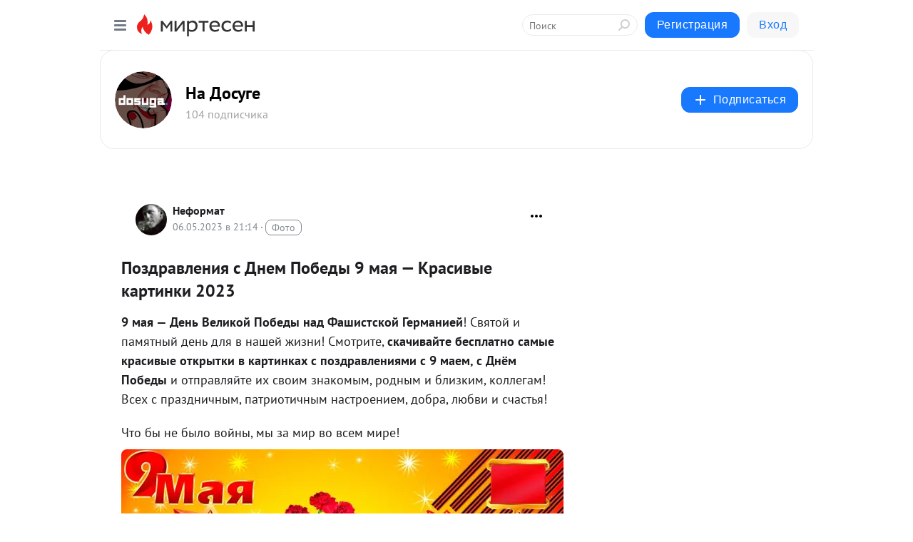

--- FILE ---
content_type: application/javascript;charset=UTF-8
request_url: https://exad.smi2.ru/jsapi?action=rtb_news&payload=CAISJGNhMjNjZGNlLTI3NmEtNDczYS1iMTQ0LTViZWE0ZDkyNmMyOBpCEIyMoMsGIgVydV9SVSoLMy4xNS4xNDcuODgwATokMjBjMWFkN2ItNmI4NC00MDVjLTkwYmQtZmZhZmEzM2Q5Y2EyIqgBCIAKENAFGp8BTW96aWxsYS81LjAgKE1hY2ludG9zaDsgSW50ZWwgTWFjIE9TIFggMTBfMTVfNykgQXBwbGVXZWJLaXQvNTM3LjM2IChLSFRNTCwgbGlrZSBHZWNrbykgQ2hyb21lLzEzMS4wLjAuMCBTYWZhcmkvNTM3LjM2OyBDbGF1ZGVCb3QvMS4wOyArY2xhdWRlYm90QGFudGhyb3BpYy5jb20pKhEI5KQDGgttaXJ0ZXNlbi5ydTLnAgp_aHR0cHM6Ly9kb3N1Zy5taXJ0ZXNlbi5ydS9ibG9nLzQzMzUwOTk5MzY5L1BvemRyYXZsZW5peWEtcy1EbmVtLVBvYmVkeWktOS1tYXlhLUtyYXNpdnlpZS1rYXJ0aW5raS0yMDIzP3V0bV9yZWZlcnJlcj1taXJ0ZXNlbi5ydRI4aHR0cHM6Ly9kb3N1Z2EubmV0L2thcnRpbmtpLzQ4MzM3LWthcnRpbmtpLXMtOS1tYWphLmh0bWwiqQHQn9C-0LfQtNGA0LDQstC70LXQvdC40Y8g0YEg0JTQvdC10Lwg0J_QvtCx0LXQtNGLIDkg0LzQsNGPIOKAlCDQmtGA0LDRgdC40LLRi9C1INC60LDRgNGC0LjQvdC60LggMjAyMyAtINCd0LAg0JTQvtGB0YPQs9C1IC0g0JzQtdC00LjQsNC_0LvQsNGC0YTQvtGA0LzQsCDQnNC40YDQotC10YHQtdC9QhoIiKwGEgtzbG90XzEwMzk0NBgaIAFAAkisAg
body_size: 71
content:
_jsapi_callbacks_._2({"response_id":"ca23cdce-276a-473a-b144-5bea4d926c28","blocks":[{"block_id":103944,"tag_id":"slot_103944","items":[],"block_view_uuid":"","strategy_id":14}],"trace":[]});


--- FILE ---
content_type: application/javascript;charset=UTF-8
request_url: https://exad.smi2.ru/jsapi?action=rtb_news&payload=CAUSJGRlNDBiNjM2LWVlMGYtNDlkZS05YmJlLTE4Njk5YmIwNWFhYRpCEIyMoMsGIgVydV9SVSoLMy4xNS4xNDcuODgwATokMjBjMWFkN2ItNmI4NC00MDVjLTkwYmQtZmZhZmEzM2Q5Y2EyIqgBCIAKENAFGp8BTW96aWxsYS81LjAgKE1hY2ludG9zaDsgSW50ZWwgTWFjIE9TIFggMTBfMTVfNykgQXBwbGVXZWJLaXQvNTM3LjM2IChLSFRNTCwgbGlrZSBHZWNrbykgQ2hyb21lLzEzMS4wLjAuMCBTYWZhcmkvNTM3LjM2OyBDbGF1ZGVCb3QvMS4wOyArY2xhdWRlYm90QGFudGhyb3BpYy5jb20pKhEI5KQDGgttaXJ0ZXNlbi5ydTLnAgp_aHR0cHM6Ly9kb3N1Zy5taXJ0ZXNlbi5ydS9ibG9nLzQzMzUwOTk5MzY5L1BvemRyYXZsZW5peWEtcy1EbmVtLVBvYmVkeWktOS1tYXlhLUtyYXNpdnlpZS1rYXJ0aW5raS0yMDIzP3V0bV9yZWZlcnJlcj1taXJ0ZXNlbi5ydRI4aHR0cHM6Ly9kb3N1Z2EubmV0L2thcnRpbmtpLzQ4MzM3LWthcnRpbmtpLXMtOS1tYWphLmh0bWwiqQHQn9C-0LfQtNGA0LDQstC70LXQvdC40Y8g0YEg0JTQvdC10Lwg0J_QvtCx0LXQtNGLIDkg0LzQsNGPIOKAlCDQmtGA0LDRgdC40LLRi9C1INC60LDRgNGC0LjQvdC60LggMjAyMyAtINCd0LAg0JTQvtGB0YPQs9C1IC0g0JzQtdC00LjQsNC_0LvQsNGC0YTQvtGA0LzQsCDQnNC40YDQotC10YHQtdC9QhoIhawGEgtzbG90XzEwMzk0MRgaIARAAkisBw
body_size: 70
content:
_jsapi_callbacks_._5({"response_id":"de40b636-ee0f-49de-9bbe-18699bb05aaa","blocks":[{"block_id":103941,"tag_id":"slot_103941","items":[],"block_view_uuid":"","strategy_id":14}],"trace":[]});


--- FILE ---
content_type: application/javascript;charset=UTF-8
request_url: https://exad.smi2.ru/jsapi?action=rtb_news&payload=CAQSJDhmY2YwNDlkLTY0ZmItNDZkMi05ZGYxLWQ2NmU0MmVlYzFjOBpCEIyMoMsGIgVydV9SVSoLMy4xNS4xNDcuODgwATokMjBjMWFkN2ItNmI4NC00MDVjLTkwYmQtZmZhZmEzM2Q5Y2EyIqgBCIAKENAFGp8BTW96aWxsYS81LjAgKE1hY2ludG9zaDsgSW50ZWwgTWFjIE9TIFggMTBfMTVfNykgQXBwbGVXZWJLaXQvNTM3LjM2IChLSFRNTCwgbGlrZSBHZWNrbykgQ2hyb21lLzEzMS4wLjAuMCBTYWZhcmkvNTM3LjM2OyBDbGF1ZGVCb3QvMS4wOyArY2xhdWRlYm90QGFudGhyb3BpYy5jb20pKhEI5KQDGgttaXJ0ZXNlbi5ydTLnAgp_aHR0cHM6Ly9kb3N1Zy5taXJ0ZXNlbi5ydS9ibG9nLzQzMzUwOTk5MzY5L1BvemRyYXZsZW5peWEtcy1EbmVtLVBvYmVkeWktOS1tYXlhLUtyYXNpdnlpZS1rYXJ0aW5raS0yMDIzP3V0bV9yZWZlcnJlcj1taXJ0ZXNlbi5ydRI4aHR0cHM6Ly9kb3N1Z2EubmV0L2thcnRpbmtpLzQ4MzM3LWthcnRpbmtpLXMtOS1tYWphLmh0bWwiqQHQn9C-0LfQtNGA0LDQstC70LXQvdC40Y8g0YEg0JTQvdC10Lwg0J_QvtCx0LXQtNGLIDkg0LzQsNGPIOKAlCDQmtGA0LDRgdC40LLRi9C1INC60LDRgNGC0LjQvdC60LggMjAyMyAtINCd0LAg0JTQvtGB0YPQs9C1IC0g0JzQtdC00LjQsNC_0LvQsNGC0YTQvtGA0LzQsCDQnNC40YDQotC10YHQtdC9QhoIi6wGEgtzbG90XzEwMzk0NxgaIAFAAkisAg
body_size: 72
content:
_jsapi_callbacks_._4({"response_id":"8fcf049d-64fb-46d2-9df1-d66e42eec1c8","blocks":[{"block_id":103947,"tag_id":"slot_103947","items":[],"block_view_uuid":"","strategy_id":14}],"trace":[]});


--- FILE ---
content_type: application/javascript;charset=UTF-8
request_url: https://exad.smi2.ru/jsapi?action=rtb_news&payload=CAESJDQ2ZmFkYjgxLTRjNDctNDJiZi05MGJjLTY2MTE3Y2U3MDU5NRpCEIyMoMsGIgVydV9SVSoLMy4xNS4xNDcuODgwATokMjBjMWFkN2ItNmI4NC00MDVjLTkwYmQtZmZhZmEzM2Q5Y2EyIqgBCIAKENAFGp8BTW96aWxsYS81LjAgKE1hY2ludG9zaDsgSW50ZWwgTWFjIE9TIFggMTBfMTVfNykgQXBwbGVXZWJLaXQvNTM3LjM2IChLSFRNTCwgbGlrZSBHZWNrbykgQ2hyb21lLzEzMS4wLjAuMCBTYWZhcmkvNTM3LjM2OyBDbGF1ZGVCb3QvMS4wOyArY2xhdWRlYm90QGFudGhyb3BpYy5jb20pKhEI5KQDGgttaXJ0ZXNlbi5ydTLnAgp_aHR0cHM6Ly9kb3N1Zy5taXJ0ZXNlbi5ydS9ibG9nLzQzMzUwOTk5MzY5L1BvemRyYXZsZW5peWEtcy1EbmVtLVBvYmVkeWktOS1tYXlhLUtyYXNpdnlpZS1rYXJ0aW5raS0yMDIzP3V0bV9yZWZlcnJlcj1taXJ0ZXNlbi5ydRI4aHR0cHM6Ly9kb3N1Z2EubmV0L2thcnRpbmtpLzQ4MzM3LWthcnRpbmtpLXMtOS1tYWphLmh0bWwiqQHQn9C-0LfQtNGA0LDQstC70LXQvdC40Y8g0YEg0JTQvdC10Lwg0J_QvtCx0LXQtNGLIDkg0LzQsNGPIOKAlCDQmtGA0LDRgdC40LLRi9C1INC60LDRgNGC0LjQvdC60LggMjAyMyAtINCd0LAg0JTQvtGB0YPQs9C1IC0g0JzQtdC00LjQsNC_0LvQsNGC0YTQvtGA0LzQsCDQnNC40YDQotC10YHQtdC9QhoI9ZsGEgtzbG90XzEwMTg3NxgaIAJAAkjsBA
body_size: 72
content:
_jsapi_callbacks_._1({"response_id":"46fadb81-4c47-42bf-90bc-66117ce70595","blocks":[{"block_id":101877,"tag_id":"slot_101877","items":[],"block_view_uuid":"","strategy_id":14}],"trace":[]});


--- FILE ---
content_type: application/javascript;charset=UTF-8
request_url: https://exad.smi2.ru/jsapi?action=rtb_news&payload=CAMSJDYwNTdkMzdiLTU1ZGEtNGE0MC04MDBkLTQ2MzFiYjA4NDBkYRpCEIyMoMsGIgVydV9SVSoLMy4xNS4xNDcuODgwATokMjBjMWFkN2ItNmI4NC00MDVjLTkwYmQtZmZhZmEzM2Q5Y2EyIqgBCIAKENAFGp8BTW96aWxsYS81LjAgKE1hY2ludG9zaDsgSW50ZWwgTWFjIE9TIFggMTBfMTVfNykgQXBwbGVXZWJLaXQvNTM3LjM2IChLSFRNTCwgbGlrZSBHZWNrbykgQ2hyb21lLzEzMS4wLjAuMCBTYWZhcmkvNTM3LjM2OyBDbGF1ZGVCb3QvMS4wOyArY2xhdWRlYm90QGFudGhyb3BpYy5jb20pKhEI5KQDGgttaXJ0ZXNlbi5ydTLnAgp_aHR0cHM6Ly9kb3N1Zy5taXJ0ZXNlbi5ydS9ibG9nLzQzMzUwOTk5MzY5L1BvemRyYXZsZW5peWEtcy1EbmVtLVBvYmVkeWktOS1tYXlhLUtyYXNpdnlpZS1rYXJ0aW5raS0yMDIzP3V0bV9yZWZlcnJlcj1taXJ0ZXNlbi5ydRI4aHR0cHM6Ly9kb3N1Z2EubmV0L2thcnRpbmtpLzQ4MzM3LWthcnRpbmtpLXMtOS1tYWphLmh0bWwiqQHQn9C-0LfQtNGA0LDQstC70LXQvdC40Y8g0YEg0JTQvdC10Lwg0J_QvtCx0LXQtNGLIDkg0LzQsNGPIOKAlCDQmtGA0LDRgdC40LLRi9C1INC60LDRgNGC0LjQvdC60LggMjAyMyAtINCd0LAg0JTQvtGB0YPQs9C1IC0g0JzQtdC00LjQsNC_0LvQsNGC0YTQvtGA0LzQsCDQnNC40YDQotC10YHQtdC9QhoIg6wGEgtzbG90XzEwMzkzORgaIAJAAkisAg
body_size: 71
content:
_jsapi_callbacks_._3({"response_id":"6057d37b-55da-4a40-800d-4631bb0840da","blocks":[{"block_id":103939,"tag_id":"slot_103939","items":[],"block_view_uuid":"","strategy_id":14}],"trace":[]});


--- FILE ---
content_type: application/javascript;charset=UTF-8
request_url: https://exad.smi2.ru/jsapi?action=rtb_news&payload=EiQwZGYzN2FhZC0yMTQzLTRmNDUtYTZjMS0zN2U5ODRiMjFjNDMaQhCMjKDLBiIFcnVfUlUqCzMuMTUuMTQ3Ljg4MAE6JDIwYzFhZDdiLTZiODQtNDA1Yy05MGJkLWZmYWZhMzNkOWNhMiKoAQiAChDQBRqfAU1vemlsbGEvNS4wIChNYWNpbnRvc2g7IEludGVsIE1hYyBPUyBYIDEwXzE1XzcpIEFwcGxlV2ViS2l0LzUzNy4zNiAoS0hUTUwsIGxpa2UgR2Vja28pIENocm9tZS8xMzEuMC4wLjAgU2FmYXJpLzUzNy4zNjsgQ2xhdWRlQm90LzEuMDsgK2NsYXVkZWJvdEBhbnRocm9waWMuY29tKSoRCOSkAxoLbWlydGVzZW4ucnUy5wIKf2h0dHBzOi8vZG9zdWcubWlydGVzZW4ucnUvYmxvZy80MzM1MDk5OTM2OS9Qb3pkcmF2bGVuaXlhLXMtRG5lbS1Qb2JlZHlpLTktbWF5YS1LcmFzaXZ5aWUta2FydGlua2ktMjAyMz91dG1fcmVmZXJyZXI9bWlydGVzZW4ucnUSOGh0dHBzOi8vZG9zdWdhLm5ldC9rYXJ0aW5raS80ODMzNy1rYXJ0aW5raS1zLTktbWFqYS5odG1sIqkB0J_QvtC30LTRgNCw0LLQu9C10L3QuNGPINGBINCU0L3QtdC8INCf0L7QsdC10LTRiyA5INC80LDRjyDigJQg0JrRgNCw0YHQuNCy0YvQtSDQutCw0YDRgtC40L3QutC4IDIwMjMgLSDQndCwINCU0L7RgdGD0LPQtSAtINCc0LXQtNC40LDQv9C70LDRgtGE0L7RgNC80LAg0JzQuNGA0KLQtdGB0LXQvUIaCO-rBhILc2xvdF8xMDM5MTkYGiABQAJI7AQ
body_size: 73
content:
_jsapi_callbacks_._0({"response_id":"0df37aad-2143-4f45-a6c1-37e984b21c43","blocks":[{"block_id":103919,"tag_id":"slot_103919","items":[],"block_view_uuid":"","strategy_id":14}],"trace":[]});
